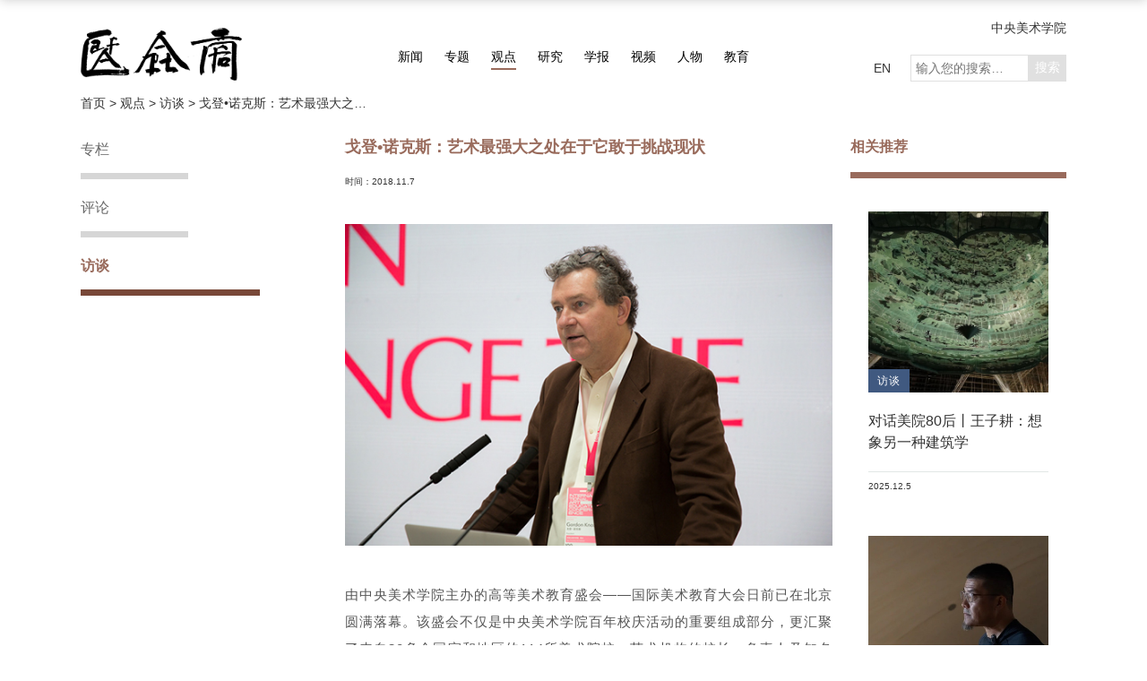

--- FILE ---
content_type: text/html; charset=utf-8
request_url: https://www.cafa.com.cn/cn/opinions/interviews/details/5410461
body_size: 40076
content:

<!DOCTYPE html>
<html lang="zh" dir="ltr">
<head>
    <meta http-equiv="Content-Type" content="text/html; charset=utf-8" />

    <meta http-equiv="X-UA-Compatible" content="IE=edge,chrome=1">
    <meta name="viewport" content="width=device-width, initial-scale=1, minimum-scale=1, maximum-scale=1">
    <meta http-equiv="title" content="中央美术学院艺术资讯网" />
<meta name="keywords" content="中央美术学院，艺术，资讯，艺讯网" />
<meta name="description" content="中央美术学院艺术资讯网充分运用前沿学术眼光，传承艺术经典，促进当代艺术创作，关注美术教育及研究现状。内容涉及艺术新闻、艺术家、艺术事件、艺术空间、博物馆和美术馆、设计和建筑等各方面的深度报导，并提供实时视频讲演和大量的艺术合作机会。 " />
    <title>
戈登•诺克斯：艺术最强大之处在于它敢于挑战现状 - 访谈 - 观点 -         中央美术学院艺术资讯网-CAFA Art Info
    </title>
    <link rel="stylesheet" href="/content/css/rest.css">
    <link rel="stylesheet" href="/content/css/cn/global.css?20200915">
    <link rel="stylesheet" href="/content/css/cn/response.css">
    <link rel="stylesheet" href="/content/css/color.css">
    <link rel="stylesheet" href="/content/css/swiper.min.css">
    <link rel="stylesheet" href="/content/css/fancybox.min.css">
    <style>
        .tab-link-curators { display: none !important }
    </style>
    
    <!-- <script type="text/javascript" src="//cdn.webfont.youziku.com/wwwroot/js/wf/youziku.api.min.js"></script>
    <script type="text/javascript">
       $youziku.load("body", "8efed7dce4564276946ac9814fc5a617", "Source-Han-Normal");
       $youziku.draw();
    </script> -->
</head>
<body class="gd-page">

    
    

    <div class="header">
        <div class="container container-lg clearfix">
            <div class="logo">
                <a href="/" class="logo">
                    <img class="cnlogo" src="/content/images/logo.png" alt="">
                </a>
            </div>
            <nav class="header-nav clearfix">
                <a href="/cn/news" class="xw">新闻</a>
                <a href="/cn/special_topics" class="zt">专题</a>
                <a href="/cn/opinions/regular_column" class="gd ac">观点</a>
                <a href="/cn/research" class="yj">研究</a>
                <a href="/cn/academic_journals" class="xb">学报</a>
                <a href="/cn/video" class="sp">视频</a>
                <a href="/cn/figures/artists" class="rw">人物</a>
                <a href="/cn/education" class="jy">教育</a>
            </nav>
            <div class="header-more">
                <a href="http://www.cafa.edu.cn" class="home">中央美术学院</a>
                <div class="clearfix">
                    <a href="/en/">EN</a>
                    <form class="search-from" action="/cn/search" method="get">
                        <input type="search" name="key" required class="search" placeholder="输入您的搜索…" maxlength="18"><input type="submit" value="搜索" class="search-btn">
                    </form>
                </div>
            </div>
        </div>
    </div>
    <div class="scroll-header">
        <div class="container container-lg clearfix">
            <a href="/" class="logo left"><img src="/content/images/caifulogo.png" alt=""></a>
            <nav class="header-nav clearfix">
                <a href="/cn/news" class="xw">新闻</a>
                <a href="/cn/special_topics" class="zt">专题</a>
                <a href="/cn/opinions/regular_column" class="gd ac">观点</a>
                <a href="/cn/research" class="yj">研究</a>
                <a href="/cn/academic_journals" class="xb">学报</a>
                <a href="/cn/video" class="sp">视频</a>
                <a href="/cn/figures/artists" class="rw">人物</a>
                <a href="/cn/education" class="jy">教育</a>
            </nav>
            <div class="header-more">
                <div class="clearfix">
                    <a href="/en/">EN</a>
                    <form class="search-from" action="/cn/search" method="get">
                        <input type="search" name="key" required class="search" placeholder="输入您的搜索…" maxlength="18"><input type="submit" value="搜索" class="search-btn">
                    </form>
                </div>
            </div>
        </div>
    </div>

    
    
    <div class="container container-lg">
        <div class="indexing-wrap">
            <div class="indexing-box">
                <a href="/">首页&nbsp;&gt;&nbsp;</a>
                <a href="/cn/opinions/regular_column">观点&nbsp;&gt;&nbsp;</a>
                <a href="/cn/opinions/interviews">
                    访谈&nbsp;&gt;&nbsp;
                </a>
                <a>戈登•诺克斯：艺术最强大之处在于它敢于挑战现状</a>
            </div>
        </div>
    </div>


    
    

    
    

    <div class="main">
        
<div class="container main-slidebar container-lg clearfix">
    
<div class="m-grup-slidebar">
    <div class="fixed-off">
        <a href="/cn/opinions/regular_column">专栏</a>
                <a href="/cn/opinions/reviews">
                    评论
                </a>
                <a href="/cn/opinions/interviews" class="ac">
                    访谈
                </a>
    </div>
</div>
    <div class="m-page m-grup-s m-grup-t container-lg clearfix">
        
<div class="m-main left">
    <h2 class="m-main-title">
        戈登•诺克斯：艺术最强大之处在于它敢于挑战现状
    </h2>
    <p class="date">
                                    <span>
                时间：<span>


2018.11.7
</span>
            </span>
    </p>
    <div class="m-main-content">
                    <img src="/Uploads/History/news/images/20181171810130.jpg" class="content-img" />
        <P>由中央美术学院主办的高等美术教育盛会——国际美术教育大会日前已在北京圆满落幕。该盛会不仅是中央美术学院百年校庆活动的重要组成部分，更汇聚了来自30多个国家和地区的114所美术院校、艺术机构的校长、负责人及知名专家等近300位嘉宾。国际美术教育大会设立的校长论坛、设计论坛、建筑论坛、艺术史论坛、艺术管理论坛和美术馆论坛六个论坛中，校长论坛成为美术教育领域最关注的焦点。直面美术教育的全球化语境和发展现状，校长论坛呈现了一场立足现实、展望未来的精彩讨论，同时也为美术教育领域的研究和拓展提供了新的机遇和挑战。</P>
<P>国际美术教育大会主席兼校长论坛中方主席、中央美术学院院长范迪安与校长论坛外方主席美国旧金山美术学院院长戈登•诺克斯（Gordon&nbsp;Knox)共同表示：校长论坛以“艺术教育：作为改变世界的力量”为主题，探讨世界在变动中，艺术在发展中，教育在革新中美术教育所面临的挑战与机遇。校长论坛围绕“活态的传统”、“技艺的价值”、“扩展的边界”三个议题展开三场讨论，希冀与会的各位校长结合各自学校的教学改革，在提出问题的过程中激发出更多思考和解决方案。</P>
<P>本次校长论坛的外方主席、旧金山美术学院院长戈登•诺克斯谈及如何通过活化传统从而使传统文化资源与现代生活相互关联、融汇，成为一种深刻的知识生产的方式和观察世界的方式。在全球化不断加剧的生活情境下，不断激活传统，以形成一个丰富多彩、坚实有力并具有核心推动力的国际文化交流平台，在新时代高等教育的改革历程中作出前瞻性的思考和探索。</P>
<P>利用茶歇时间，中央美术学院艺术资讯网记者就校长论坛及“活态的传统”议题对旧金山美术学院院长戈登•诺克斯进行了采访。</P>
<P><STRONG>受访人：美国旧金山美术学院院长戈登•诺克斯（Gordon&nbsp;Knox) <BR>采访&amp;编辑:&nbsp;Sue&nbsp;Wang&nbsp;&nbsp; <BR>摄影：胡思辰</STRONG></P>
<P><STRONG>艺讯网：每一所艺术学院都有其光荣的传统，也在全球化的环境下面临着新的机遇和挑战，从您的个人经验而言，您觉得在艺术教育中如何在继承发扬传统的同时激发出创新能力？</STRONG></P>
<P><STRONG>戈登•诺克斯:</STRONG>&nbsp;旧金山美术学院成立于1871年并自建校以来就开始探索新兴科技。在1880年还没有真正的电影之前，埃德沃德•迈布里奇(Eadweard&nbsp;Muybridge)就受雇于旧金山美术学院创建了电影系。那时候的电影是“动态的图像”。1935年在摄影还没有成为一门学科之前，安塞尔•亚当斯(Ansel&nbsp;Adams)就建立了第一个摄影系，并把摄影视为一种艺术形式。诸如此类，旧金山美术学院一直与最新科技紧密相联系。只要一出现新技术，我们立刻就会展开研究，同时我们的研究方法是基于工作室进行的教学。由艺术家来教育艺术家。（旧金山美术学院）的老师们都是训练有素经验丰富的艺术家，因此他们也与传统紧密相联系。但是他们一直在探索新的方式方法去教授学生，在纷繁的选择中采用最完美的设置和方式来培养学生。</P>
<P>我们下一阶段的探索将伴随着虚拟现实技术(VR)，增强现实技术(AR)和混合现实技术(MR)等等，谁知道还会有多少种关于“现实”的技术？(笑)还有运动感知和电影制作艺术、360°全景电影制作和数字化摄影。同时，我们拥有实力很强的绘画系以及版画系，虽然采用的是传统技艺，其内容和内涵都是寻求崭新并强烈的政治性、社会性和全球性的表达。</P>
<P><STRONG>艺讯网:&nbsp;现今美术教育的培养体系和观念正在经历着新的调整和变化，你觉得观念的更新与技巧的培养是否能兼容？内容和形式，理论和实践的比重应该如何分配？</STRONG></P>
<P><STRONG>戈登•诺克斯:</STRONG>这个问题很有意思。当前，大家都在讨论到底什么是核心竞争力？你需要拥有什么样的技能？</P>
<P>即使说到这个问题，将有四个必要的步骤。你能直接就学好数字艺术么？众所周知，传统的步骤是从二维绘画学起，然后学三维的雕塑，再学四维或者基于时间的电影制作。但是我们现在可能同时学习所有这些（技艺）。我们从Youtube&nbsp;开始，以绘画结束。因此，我对探索一种(切实可行的)方法很感兴趣。我很想去探索到底哪种技艺是真正有用的，但是最主要的是要具有批判性的评价和提出有深度问题的能力,坚持不懈、努力找到问题的答案。</P>
<P>艺术最强大之处在于它敢于挑战现状，敢于问我们是否能做的不一样以及揭示出隐藏的影响力。只要有人问这些问题，尽管不确定这些技能应用于何处,&nbsp;但是我们学院事实上与这些技能的培养有着密切关系。但是我也可以理解现在的学生们喜欢直接去Youtube或者手机图片浏览中寻求答案，以应对复杂的问题或者挑战现状。</P>
<P><STRONG>艺讯网：众所周知，您曾担任大学艺术博物馆的馆长，也曾引领斯坦福大学人文实验室，现在您担任着旧金山美术学院院长，您怎样快速调整适应您的身份变化？</STRONG></P>
<P><STRONG>戈登•诺克斯:</STRONG>&nbsp;尽管曾行使不同的职能，但我始终是从艺术家出发。我是如何激励这些人认真工作，并说出他们的想法的。</P>
<P>我最开始攻读的学位是人类学，所以我是一名人类学家。我对艺术在这个不断变化的社会中所扮演的角色很感兴趣。我认为，选择艺术作为自己的职业是很艰难的。我认为（艺术家）他们很勇敢，非常敬业，很严肃。他们之所以是艺术家是因为他们想成为艺术家，是他们的选择和内心的驱动。</P>
<P>因此，无论是在斯坦福人文实验室，或在亚利桑那州州立大学的博物馆，亦或是我在加利福利亚、意大利和纽约发起的驻留项目中，我的工作性质是一样的。在这些地方，我的起点都是艺术家，如何使他们的工作更有效，如何促进他们完成他们的项目，如何鼓励他们在工作中改进他们的想法。这样一来仅仅是我服务的机构不同，但对我的出发点并没有多少影响。</P>
<P><STRONG>艺讯网：是的，您所做的努力对于艺术家来说意义非凡。现在你是旧金山美术学院院长，您如何看待您的新身份？是否又有新的变化和感觉？</STRONG></P>
<P><STRONG>戈登•诺克斯：</STRONG>我仍然是从艺术家出发，但是我面对的是两代人，一是在校工作的艺术家，二是学生。我现在致力于确保艺术教育并让学生们树立起一定的社会影响力。他们的工作室实践也许只是起点，但他们的归属是在旧金山市中心向公众开放的画廊。因为那是他们人生将前进的方向。只要他们真正过地充实并在社会上有一定的影响力，我就支持着他们。</P>
<P><STRONG>艺讯网：您的鼓励与努力一定会为学生带来更多的信心和机会。最后关于本次国际美术教育大会，您对本次大会有什么看法？历经百年的中央美术学院又给您留下怎样的印象？</STRONG></P>
<P><STRONG>戈登•诺克斯：</STRONG>我非常敬佩中央美院。这是世界上最好的艺术院校之一。这是一所杰出的学校，培养了一批杰出的艺术家。</P>
<P>我认为国际美术教育大会以及范迪安院长的领导极好地证明了中央美术学院是如何在世界范围内沟通探索，邀请来自不同地域、不同文化背景下美术教育的引领者们，聚集在一起分享想法，这也使得下一代艺术家变得比以往更强大。所以我非常高兴能参与本次国际美术教育大会并担任校长论坛外方主席。</P>
    </div>
        <div class="m-main-photo clearfix">
                <a href="/Uploads/History/news/huge_images/20181171818350.jpg" data-fancybox="images" data-caption="美国旧金山美术学院院长戈登&#183;诺克斯（Gordon Knox)担任国际美术教育大会校长论坛的外方主席">
                    <img src="/Uploads/History/news/smallimages/20181171818350.jpg" alt="">
                </a>
                <a href="/Uploads/History/news/huge_images/20181171817390.jpg" data-fancybox="images" data-caption="美国旧金山美术学院 The Original Disruptor Gala (图片来源 Red Carpet)">
                    <img src="/Uploads/History/news/smallimages/20181171817390.jpg" alt="">
                </a>
                <a href="/Uploads/History/news/huge_images/20181171817300.jpg" data-fancybox="images" data-caption="美国旧金山美术学院 The Original Disruptor Gala (图片来源 Red Carpet)">
                    <img src="/Uploads/History/news/smallimages/20181171817300.jpg" alt="">
                </a>
                <a href="/Uploads/History/news/huge_images/20181171817150.jpg" data-fancybox="images" data-caption="美国旧金山美术学院 The Original Disruptor Gala (图片来源 Red Carpet)">
                    <img src="/Uploads/History/news/smallimages/20181171817150.jpg" alt="">
                </a>
                <a href="/Uploads/History/news/huge_images/20181171816210.jpg" data-fancybox="images" data-caption="美国旧金山美术学院夏季项目(资料图片 来源网络)">
                    <img src="/Uploads/History/news/smallimages/20181171816210.jpg" alt="">
                </a>
                <a href="/Uploads/History/news/huge_images/20181171815560.jpg" data-fancybox="images" data-caption="国际美术教育大会之校长论坛现场">
                    <img src="/Uploads/History/news/smallimages/20181171815560.jpg" alt="">
                </a>
                <a href="/Uploads/History/news/huge_images/20181171815360.jpg" data-fancybox="images" data-caption="国际美术教育大会之校长论坛现场">
                    <img src="/Uploads/History/news/smallimages/20181171815360.jpg" alt="">
                </a>
                <a href="/Uploads/History/news/huge_images/2018117181580.jpg" data-fancybox="images" data-caption="国际美术教育大会之校长论坛现场">
                    <img src="/Uploads/History/news/smallimages/2018117181580.jpg" alt="">
                </a>
        </div>
</div>
            <div class="m-slidebar left">
                <h2 class="recommend">相关推荐</h2>
                    <a class="m-grup-item" href="/cn/opinions/interviews/details/8332871">
                        <div class="m-grup-item-in">
                            <div class="pic">
                                <img src="/Uploads/Source/Thumbnail/202512/20251205115003_1552.jpg" alt="">
                                <span class="bq-span bq-xw">访谈</span>
                            </div>
                            <div class="title">
                                <h2>对话美院80后丨王子耕：想象另一种建筑学</h2>
                            </div>
                            <div class="date">
                                <p>
                                    <span class="date-">


2025.12.5
</span>
                                </p>
                            </div>
                        </div>
                    </a>
                    <a class="m-grup-item" href="/cn/opinions/interviews/details/8332751">
                        <div class="m-grup-item-in">
                            <div class="pic">
                                <img src="/Uploads/Source/Thumbnail/202505/20250521173341_3230.jpg" alt="">
                                <span class="bq-span bq-xw">访谈</span>
                            </div>
                            <div class="title">
                                <h2>专访丨康剑飞：后知后觉，木已成“宙”</h2>
                            </div>
                            <div class="date">
                                <p>
                                    <span class="date-">


2025.5.21
</span>
                                </p>
                            </div>
                        </div>
                    </a>
                    <a class="m-grup-item" href="/cn/opinions/interviews/details/8332690">
                        <div class="m-grup-item-in">
                            <div class="pic">
                                <img src="/Uploads/Source/Thumbnail/202502/20250224140040_5426.jpeg" alt="">
                                <span class="bq-span bq-xw">访谈</span>
                            </div>
                            <div class="title">
                                <h2>专访丨刘商英：我从不想制造故事</h2>
                            </div>
                            <div class="date">
                                <p>
                                    <span class="date-">


2025.2.24
</span>
                                </p>
                            </div>
                        </div>
                    </a>
                    <a class="m-grup-item" href="/cn/opinions/interviews/details/8332669">
                        <div class="m-grup-item-in">
                            <div class="pic">
                                <img src="/Uploads/Source/Thumbnail/202501/20250108160005_3451.jpg" alt="">
                                <span class="bq-span bq-xw">访谈</span>
                            </div>
                            <div class="title">
                                <h2>对话美院80后丨薛天宠：设计策展，书写中国设计史的一种途径</h2>
                            </div>
                            <div class="date">
                                <p>
                                    <span class="date-">


2025.1.7
</span>
                                </p>
                            </div>
                        </div>
                    </a>
                    <a class="m-grup-item" href="/cn/opinions/interviews/details/8332620">
                        <div class="m-grup-item-in">
                            <div class="pic">
                                <img src="/Uploads/Source/Thumbnail/202411/20241106131444_0894.png" alt="">
                                <span class="bq-span bq-xw">访谈</span>
                            </div>
                            <div class="title">
                                <h2>专访丨王川：“放归”《山海经》里的上古神兽</h2>
                            </div>
                            <div class="date">
                                <p>
                                    <span class="date-">


2024.11.5
</span>
                                        <span>
                                            &nbsp;展览时间：
                                            <span class="day-">
                                                2024.11.01 - 11.24
                                            </span>
                                        </span>
                                </p>
                            </div>
                        </div>
                    </a>
            </div>
    </div>
</div>
    </div>
    <a href="javascript:;" class="to-top"></a>
    <div class="footer">
        <div class="footer-inner">
            <div class="container container-lg">
                <div class="footer-title clearfix">
                    <span class="left"><a href="/"><img src="/content/images/footer-logo.png" alt="首页"></a></span>
                    <span class="right"><img src="/content/images/text.png" alt=""></span>
                </div>
                <div class="footer-linklogo clearfix">
                    <ul class="left">
                                <li>
                                    <a href="https://www.metmuseum.org/" target="_blank" title="大都会艺术博物馆">
                                        <img src="/Uploads/Source/Image/201909/20190903145720_5779.png" alt="大都会艺术博物馆">
                                    </a>
                                </li>
                                <li>
                                    <a href="https://www.britishmuseum.org/" target="_blank" title="大英博物馆">
                                        <img src="/Uploads/Source/Image/201909/20190903145823_9998.png" alt="大英博物馆">
                                    </a>
                                </li>
                                <li>
                                    <a href="https://www.nyfa.org/" target="_blank" title="纽约艺术基金会">
                                        <img src="/Uploads/Source/Image/201909/20190903145837_1121.png" alt="纽约艺术基金会">
                                    </a>
                                </li>
                                <li>
                                    <a href="http://www.centrepompidou.fr/" target="_blank" title="蓬皮杜艺术中心">
                                        <img src="/Uploads/Source/Image/201909/20190903145847_4734.png" alt="蓬皮杜艺术中心">
                                    </a>
                                </li>
                                <li>
                                    <a href="https://www.tate.org.uk/" target="_blank" title="泰特美术馆">
                                        <img src="/Uploads/Source/Image/201909/20190903145902_1004.png" alt="泰特美术馆">
                                    </a>
                                </li>
                                <li>
                                    <a href="https://www.vam.ac.uk/" target="_blank" title="维多利亚与艾伯特博物馆">
                                        <img src="/Uploads/Source/Image/201909/20190903145915_2029.png" alt="维多利亚与艾伯特博物馆">
                                    </a>
                                </li>
                                <li>
                                    <a href="https://www.cafamuseum.org/" target="_blank" title="中央美术学院美术馆">
                                        <img src="/Uploads/Source/Image/201909/20190903145928_5066.png" alt="中央美术学院美术馆">
                                    </a>
                                </li>
                                <li>
                                    <a href="" target="_blank" title="美术馆">
                                        <img src="/Uploads/Source/Image/201909/20190903145939_3592.png" alt="美术馆">
                                    </a>
                                </li>
                                <li>
                                    <a href="https://mitmuseum.mit.edu/" target="_blank" title="美国麻省理工博物馆">
                                        <img src="/Uploads/Source/Image/201909/20190903145948_9471.png" alt="美国麻省理工博物馆">
                                    </a>
                                </li>
                                <li>
                                    <a href="https://www.harvardartmuseums.org/" target="_blank" title="哈佛艺术博物馆">
                                        <img src="/Uploads/Source/Image/201909/20190903150004_1463.png" alt="哈佛艺术博物馆">
                                    </a>
                                </li>
                                <li>
                                    <a href="https://www.whitney.org/" target="_blank" title="惠特尼美术馆">
                                        <img src="/Uploads/Source/Image/201909/20190903150011_7996.png" alt="惠特尼美术馆">
                                    </a>
                                </li>
                                <li>
                                    <a href="https://www.royalacademy.org.uk/" target="_blank" title="英国皇家美术院">
                                        <img src="/Uploads/Source/Image/201909/20190903150023_2684.png" alt="英国皇家美术院">
                                    </a>
                                </li>
                                <li>
                                    <a href="https://www.palaisdetokyo.com/" target="_blank" title="东京宫">
                                        <img src="/Uploads/Source/Image/201909/20190903150037_7088.png" alt="东京宫">
                                    </a>
                                </li>
                                <li>
                                    <a href="https://www.louvre.fr/zh/" target="_blank" title="卢浮宫">
                                        <img src="/Uploads/Source/Image/201909/20190903150048_6971.png" alt="卢浮宫">
                                    </a>
                                </li>
                                <li>
                                    <a href="http://www.namoc.org/" target="_blank" title="中国美术馆">
                                        <img src="/Uploads/Source/Image/201909/20190903150056_5311.png" alt="中国美术馆">
                                    </a>
                                </li>
                                <li>
                                    <a href="https://www.contemporaryartscenter.org/" target="_blank" title="当代艺术中心">
                                        <img src="/Uploads/Source/Image/201909/20190903150107_7410.png" alt="当代艺术中心">
                                    </a>
                                </li>
                                <li>
                                    <a href="https://www.mot-art-museum.jp/" target="_blank" title="东京都现代美术馆">
                                        <img src="/Uploads/Source/Image/201909/20190903150113_8357.png" alt="东京都现代美术馆">
                                    </a>
                                </li>
                                <li>
                                    <a href="https://www.moma.org/" target="_blank" title="现代艺术博物馆">
                                        <img src="/Uploads/Source/Image/201909/20190903150124_3240.png" alt="现代艺术博物馆">
                                    </a>
                                </li>
                    </ul>
                    <div class="right ewm">
                        <span><img src="/content/images/erweima01.png" alt="艺讯网二维码"></span>
                        <span><img src="/content/images/erweima02.png" alt="中央美术学院二维码"></span>
                    </div>
                </div>
                <!-- footer-linklogo -->
                <div class="footer-linkmap">
                    <div class="inner">
                        <ul class="link-item">
                            <li> <a href="/cn/news" title="新闻" class="title">新闻</a> </li>
                                    <li>
                                        <a href="/cn/news/class/7" title="展览">
                                            展览
                                        </a>
                                    </li>
                                    <li>
                                        <a href="/cn/news/class/6" title="讲座">
                                            讲座
                                        </a>
                                    </li>
                                    <li>
                                        <a href="/cn/news/class/5" title="资讯">
                                            资讯
                                        </a>
                                    </li>
                                    <li>
                                        <a href="/cn/news/class/4" title="国际">
                                            国际
                                        </a>
                                    </li>
                                    <li>
                                        <a href="/cn/news/class/3" title="推荐">
                                            推荐
                                        </a>
                                    </li>
                        </ul>
                        <ul class="link-item">
                            <li> <a href="/cn/special_topics" title="专题" class="title">专题</a> </li>
                        </ul>
                        <ul class="link-item">
                            <li> <a href="/cn/opinions/regular_column" title="观点" class="title">观点</a> </li>
                            <li> <a href="/cn/opinions/regular_column" title="专栏">专栏</a> </li>
                        </ul>
                        <ul class="link-item">
                            <li> <a href="/cn/research" title="研究" class="title">研究</a> </li>
                                    <li>
                                        <a href="/cn/research/class/21" title="论文">
                                            论文
                                        </a>
                                    </li>
                                    <li>
                                        <a href="/cn/research/class/20" title="读书">
                                            读书
                                        </a>
                                    </li>
                        </ul>
                        <ul class="link-item">
                            <li> <a href="/cn/academic_journals" title="学报" class="title">学报</a> </li>
                                    <li>
                                        <a href="/cn/academic_journals/art_research" title="美术研究">
                                            美术研究
                                        </a>
                                    </li>
                                    <li>
                                        <a href="/cn/academic_journals/world_art" title="世界美术">
                                            世界美术
                                        </a>
                                    </li>
                        </ul>
                        <ul class="link-item">
                            <li> <a href="/cn/video" title="视频" class="title">视频</a> </li>
                                    <li>
                                        <a href="/cn/video/class/5210996" title="洞见ART">
                                            洞见ART
                                        </a>
                                    </li>
                                    <li>
                                        <a href="/cn/video/class/15" title="讲座">
                                            讲座
                                        </a>
                                    </li>
                                    <li>
                                        <a href="/cn/video/class/14" title="研讨">
                                            研讨
                                        </a>
                                    </li>
                                    <li>
                                        <a href="/cn/video/class/13" title="现场">
                                            现场
                                        </a>
                                    </li>
                                    <li>
                                        <a href="/cn/video/class/12" title="对话">
                                            对话
                                        </a>
                                    </li>
                                    <li>
                                        <a href="/cn/video/class/11" title="纪录">
                                            纪录
                                        </a>
                                    </li>
                        </ul>
                        <ul class="link-item">
                            <li> <a href="/cn/figures/artists" title="人物" class="title">人物</a> </li>
                                    <li class="tab-link-artists">
                                        <a href="/cn/figures/artists" title="艺术家">
                                            艺术家
                                        </a>
                                    </li>
                                    <li class="tab-link-historians">
                                        <a href="/cn/figures/historians" title="史论家">
                                            史论家
                                        </a>
                                    </li>
                                    <li class="tab-link-curators">
                                        <a href="/cn/figures/curators" title="策展人">
                                            策展人
                                        </a>
                                    </li>
                        </ul>
                        <ul class="link-item">
                            <li> <a href="/cn/education" title="教育" class="title">教育</a> </li>
                                    <li>
                                        <a href="/cn/education/class/10" title="动态">
                                            动态
                                        </a>
                                    </li>
                                    <li>
                                        <a href="/cn/education/class/9" title="课程">
                                            课程
                                        </a>
                                    </li>
                                    <li>
                                        <a href="/cn/education/class/8" title="理论">
                                            理论
                                        </a>
                                    </li>
                                    <li>
                                        <a href="/cn/education/class/35" title="空间">
                                            空间
                                        </a>
                                    </li>
                        </ul>
                    </div>
                </div>
                <!-- footer-menu -->
                <div class="footer-menu clearfix">
                    <a href="/cn/recuitment">人才招聘</a>
                    <a href="/cn/copyright_statement">版权说明</a>
                    <a href="/cn/about_us">关于我们</a>
                    <a href="/cn/advertisements">广告业务</a>
                    <a href="/cn/disclaimer">免责声明</a>
                    <a href="/cn/contact_us">联系我们</a>
                    <a href="https://www.facebook.com/CAFAArtInfo" target="_blank" class="right facebook">Facebook</a>
                    <a href="https://twitter.com/cafaartinfo" target="_blank" class="right twitter">Twitter</a>
                </div>
                <div class="footer-copyright">
                    <p>版权所有&nbsp;<span>2008-2026</span>&nbsp;中央美术学院&nbsp;Copyright&nbsp;©&nbsp;2008-2026&nbsp;CAFA.com.cn.&nbsp;All&nbsp;rights&nbsp;reserved.&nbsp;<span><a href="https://beian.miit.gov.cn" target="_blank">京ICP备17072388号-3</a></span>&emsp;&emsp;<a href="http://www.noyau.cn" target="_blank">设计：noyau.design</a></p>
                </div>
            </div>
        </div>
    </div>

    <script type="text/javascript" src="/content/js/jquery/jquery-3.3.1.min.js"></script>
    <script type="text/javascript" src="/content/js/plugins/masonry-docs.min.js"></script>
    <script type="text/javascript" src="/content/js/plugins/swiper.min.js"></script>
    <script type="text/javascript" src="/content/js/plugins/blazy.min.js"></script>
    <script type="text/javascript" src="/content/js/plugins/dotdotdot.js"></script>
    <script type="text/javascript" src="/content/js/plugins/fancybox.min.js"></script>
    <script type="text/javascript" src="/content/js/plugins/toTop.js"></script>
    <script type="text/javascript" src="/content/js/common.js?20200831"></script>
    
    <div class="hide">
        <script type="text/javascript" src="https://s23.cnzz.com/z_stat.php?id=1276116154&web_id=1276116154"></script>
<script type="text/javascript">var cnzz_protocol = (("https:" == document.location.protocol) ? " https://" : " http://");document.write(unescape("%3Cspan id='cnzz_stat_icon_5435514'%3E%3C/span%3E%3Cscript src='" + cnzz_protocol + "s4.cnzz.com/stat.php%3Fid%3D5435514%26show%3Dpic' type='text/javascript'%3E%3C/script%3E"));</script>

<script>
var _hmt = _hmt || [];
(function() {
  var hm = document.createElement("script");
  hm.src = "https://hm.baidu.com/hm.js?baf5bb5617f6ad5485b77b1f3f91cba4";
  var s = document.getElementsByTagName("script")[0]; 
  s.parentNode.insertBefore(hm, s);
})();
</script>

    </div>
</body>
</html>
